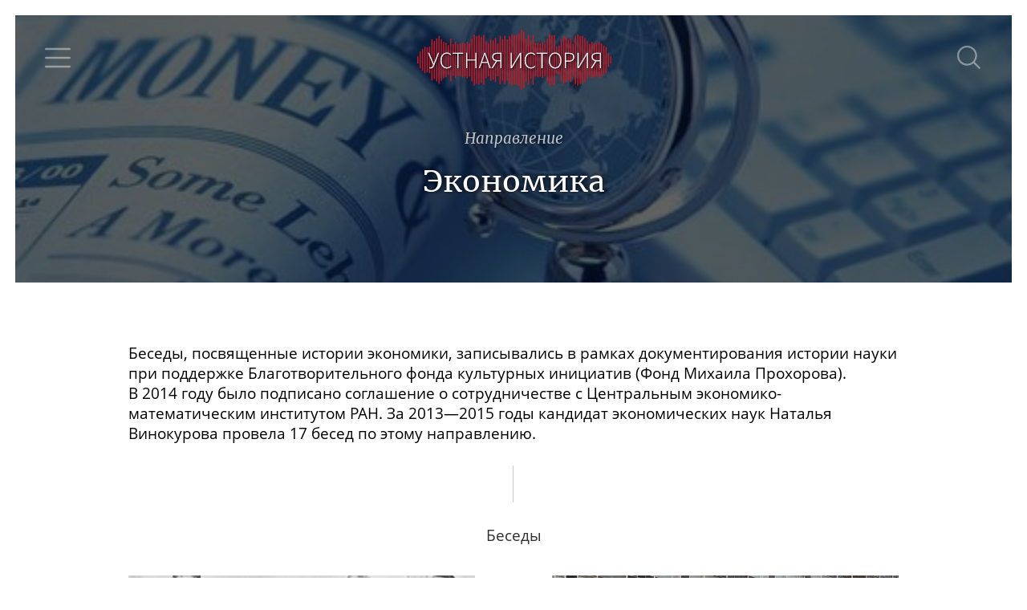

--- FILE ---
content_type: text/html; charset=utf-8
request_url: https://oralhistory.ru/sections/economics
body_size: 5582
content:
<!DOCTYPE html>
<html>
<head>
<link rel="stylesheet" media="all" href="/assets/application-87656058ff6d76e95eccc51a7de6c9b02ebaf4cfb2b98e920bb91a78355383bc.css" />

<meta name="csrf-param" content="authenticity_token" />
<meta name="csrf-token" content="dGKhe9h6Mg5mih6op7RblJ7mggFsX+Al6OH/Dj9hcXD8VAiWBoUCCNACW708vtFuqlI8wARGa061F6NcViXDiA==" />
<title>Устная история - Экономика</title>
<meta content='' property='keywords'>
<meta content='Наука, культура и повседневность ХХ века' property='description'>
<meta content='https://oralhistory.ru/sections/economics' property='og:url'>
<meta content='Экономика - Устная история' property='og:title'>
<meta content='
	 Беседы, посвященные истории экономики, записывались в рамках документирования истории науки при поддержке Благотворительного фонда культурных инициатив (Фонд Михаила Прохорова). В 2014 году было подписано соглашение о сотрудничестве с Центральным экономико-математическим институтом РАН. За 2013—2015 годы кандидат экономических наук Наталья Винокурова провела 17 бесед по этому направлению.
' property='og:description'>
<meta content='https://oralhistory.ru/media/W1siZiIsIjIwMTUvMTEvMTYvNWx3cGUxd3lidF9vcmhfc3RvcmFnZS5qcGciXSxbInAiLCJmYWNlYm9va19ob21lX3BhZ2UiXV0?sha=7db5c7b7243cbb7a' property='og:image'>
<meta content='http://www.youtube.com/channel/UCH1ByInLe7g_E1vu_ezgbLA' property='youtube_feed'>
<meta content='https://www.facebook.com/oralhistory.ru' property='facebook_feed'>
<link href='/apple-touch-icon-57x57.png' rel='apple-touch-icon' sizes='57x57'>
<link href='/apple-touch-icon-60x60.png' rel='apple-touch-icon' sizes='60x60'>
<link href='/apple-touch-icon-72x72.png' rel='apple-touch-icon' sizes='72x72'>
<link href='/apple-touch-icon-76x76.png' rel='apple-touch-icon' sizes='76x76'>
<link href='/apple-touch-icon-114x114.png' rel='apple-touch-icon' sizes='114x114'>
<link href='/apple-touch-icon-120x120.png' rel='apple-touch-icon' sizes='120x120'>
<link href='/apple-touch-icon-144x144.png' rel='apple-touch-icon' sizes='144x144'>
<link href='/apple-touch-icon-152x152.png' rel='apple-touch-icon' sizes='152x152'>
<link href='/apple-touch-icon-180x180.png' rel='apple-touch-icon' sizes='180x180'>
<link href='/favicon-32x32.png' rel='icon' sizes='32x32' type='image/png'>
<link href='/android-chrome-192x192.png' rel='icon' sizes='192x192' type='image/png'>
<link href='/favicon-96x96.png' rel='icon' sizes='96x96' type='image/png'>
<link href='/favicon-16x16.png' rel='icon' sizes='16x16' type='image/png'>
<link href='/manifest.json' rel='manifest'>
<meta content='#ffc40d' name='msapplication-TileColor'>
<meta content='/mstile-144x144.png' name='msapplication-TileImage'>
<meta content='#ffffff' name='theme-color'>

<meta content='width=device-width, initial-scale=1.0' name='viewport'>
</head>
<body>
<div class='main'>
<div class='content' id='content'>
<div data-react-class="SectionPage" data-react-props="{&quot;section&quot;:{&quot;name&quot;:&quot;Экономика&quot;,&quot;alias&quot;:&quot;economics&quot;,&quot;about&quot;:&quot;\u003cp\u003e\r\n\t \u003cspan style=\&quot;«background-color:\&quot; initial;\&quot;=\&quot;\&quot;\u003eБеседы, посвященные истории экономики, записывались в\u0026nbsp;рамках документирования истории науки при поддержке Благотворительного фонда культурных инициатив (Фонд Михаила Прохорова). В\u0026nbsp;2014 году было подписано соглашение о\u0026nbsp;сотрудничестве с\u0026nbsp;Центральным экономико-математическим институтом РАН. За\u0026nbsp;2013—2015 годы кандидат экономических наук Наталья Винокурова провела 17 бесед по\u0026nbsp;этому направлению.\u003c/span\u003e\r\n\u003c/p\u003e&quot;,&quot;is_draft&quot;:false,&quot;cover&quot;:&quot;/media/W1siZiIsIjIwMTgvMDkvMDcvZXY5bjQ5N2o5X18uanBlZyJdXQ?sha=aa4a5af1e32faa93&quot;,&quot;partners&quot;:[]},&quot;talks&quot;:[{&quot;id&quot;:&quot;639f6c1bd767df1eb31633e7&quot;,&quot;title&quot;:&quot;Немцы под Серпуховом, поимка шпиона, поступление на экономфак МГУ и встреча с Кагановичем&quot;,&quot;alias&quot;:&quot;orh-2550&quot;,&quot;status&quot;:&quot;published&quot;,&quot;image&quot;:&quot;/media/W1siZiIsIjIwMjIvMTIvMjAvNDBocnByczhkaV96YXNzb3ZldGEuZ2lmIl0sWyJwIiwidGh1bWIiLCI2NDB4NDAwIyJdXQ?sha=62652de6f309848e&quot;,&quot;recorded&quot;:&quot;2015-09-11&quot;,&quot;published&quot;:&quot;2022-12-23&quot;,&quot;talers&quot;:[{&quot;id&quot;:&quot;63a17908d767df659e1633e7&quot;,&quot;alias&quot;:&quot;sheremet&quot;,&quot;name&quot;:&quot;Шеремет Анатолий Данилович&quot;,&quot;family&quot;:&quot;Шеремет&quot;,&quot;patronymic&quot;:&quot;Анатолий Данилович&quot;,&quot;initials&quot;:&quot;А.\u0026thinsp;Д.&quot;,&quot;photo&quot;:&quot;/media/W1siZiIsIjIwMjIvMTIvMjAvNTA1cnJlMGtial9TaGVyZW1ldF9BRC5qcGciXSxbInAiLCJjb252ZXJ0IiwiLWNyb3AgNzIxeDcyMSszMiszIl0sWyJwIiwidGh1bWIiLCIxMDB4MTAwIyJdXQ?sha=1878a0bf10e0b9c5&quot;,&quot;draft&quot;:false}],&quot;sign&quot;:null,&quot;position&quot;:259,&quot;plain_title&quot;:&quot;Немцы под Серпуховом, поимка шпиона, поступление на экономфак МГУ и встреча с Кагановичем&quot;},{&quot;id&quot;:&quot;5a61c0803eae731c00ea5cee&quot;,&quot;title&quot;:&quot;О детстве в оккупации, работе в «почтовом ящике» и становлении ЦЭМИ на базе лаборатории академика Немчинова&quot;,&quot;alias&quot;:&quot;orh-1656&quot;,&quot;status&quot;:&quot;published&quot;,&quot;image&quot;:&quot;/media/W1siZiIsIjIwMTgvMDEvMzAvN3U5ajFwYjFuM19fd2lraW1lZGlhLm9yZ18uanBnIl0sWyJwIiwidGh1bWIiLCI2NDB4NDAwIyJdXQ?sha=156b8d555805f579&quot;,&quot;recorded&quot;:&quot;2013-12-19&quot;,&quot;published&quot;:&quot;2018-01-31&quot;,&quot;talers&quot;:[{&quot;id&quot;:&quot;5a61c1403eae7332d0ea5cef&quot;,&quot;alias&quot;:&quot;gavrilets-yu-n&quot;,&quot;name&quot;:&quot;Гаврилец Юрий Николаевич&quot;,&quot;family&quot;:&quot;Гаврилец&quot;,&quot;patronymic&quot;:&quot;Юрий Николаевич&quot;,&quot;initials&quot;:&quot;Ю.\u0026thinsp;Н.&quot;,&quot;photo&quot;:&quot;/media/W1siZiIsIjIwMTgvMDEvMzAvMmE5NG51MHptNV92bGNzbmFwXzIwMThfMDFfMzBfMTdoMjZtNDdzNzA3LnBuZyJdLFsicCIsImNvbnZlcnQiLCItY3JvcCA5NzB4OTcwKzE4NysyOCJdLFsicCIsInRodW1iIiwiMTAweDEwMCMiXV0?sha=6730b25f4f6e12dd&quot;,&quot;draft&quot;:false}],&quot;sign&quot;:null,&quot;position&quot;:32,&quot;plain_title&quot;:&quot;О детстве в оккупации, работе в «почтовом ящике» и становлении ЦЭМИ на базе лаборатории академика Немчинова&quot;},{&quot;id&quot;:&quot;57a1d12b3eae73735254b48a&quot;,&quot;title&quot;:&quot;О\u0026#160;предсказании краха СССР, роли стратегии в\u0026#160;экономике и\u0026#160;развивающихся рынках&quot;,&quot;alias&quot;:&quot;orh-1897&quot;,&quot;status&quot;:&quot;published&quot;,&quot;image&quot;:&quot;/media/W1siZiIsIjIwMTYvMDgvMDUva2MxMnJ0aGh1X1J1Yi5qcGciXSxbInAiLCJ0aHVtYiIsIjY0MHg0MDAjIl1d?sha=a4e603c5a924fa35&quot;,&quot;recorded&quot;:&quot;2015-06-01&quot;,&quot;published&quot;:&quot;2016-08-11&quot;,&quot;talers&quot;:[{&quot;id&quot;:&quot;57a1d1453eae73735254b48b&quot;,&quot;alias&quot;:&quot;kvint-v-l&quot;,&quot;name&quot;:&quot;Квинт Владимир Львович &quot;,&quot;family&quot;:&quot;Квинт&quot;,&quot;patronymic&quot;:&quot;Владимир Львович&quot;,&quot;initials&quot;:&quot;В.Л.&quot;,&quot;photo&quot;:&quot;/media/W1siZiIsIjIwMTYvMDgvMDMvMzVtMTBmd2didF9rdmludF82Ni5qcGciXSxbInAiLCJjb252ZXJ0IiwiLWNyb3AgMzI1eDMyNSsxOSsyIl0sWyJwIiwidGh1bWIiLCIxMDB4MTAwIyJdXQ?sha=a70da62df5513ec6&quot;,&quot;draft&quot;:false}],&quot;sign&quot;:null,&quot;position&quot;:null,&quot;plain_title&quot;:&quot;О предсказании краха СССР, роли стратегии в экономике и развивающихся рынках&quot;},{&quot;id&quot;:&quot;577105753eae7327abd11c07&quot;,&quot;title&quot;:&quot;О\u0026#160;деятельности Гринпис, опасных законах против природы и\u0026#160;социальной экологии&quot;,&quot;alias&quot;:&quot;orh-1709&quot;,&quot;status&quot;:&quot;published&quot;,&quot;image&quot;:&quot;/media/W1siZiIsIjIwMTYvMDYvMjgvM2J2eHM1NW1iOF9QcmlyYXpsb21fb2lsNC5qcGciXSxbInAiLCJ0aHVtYiIsIjY0MHg0MDAjIl1d?sha=4d11a05d24ae9e97&quot;,&quot;recorded&quot;:&quot;2014-03-12&quot;,&quot;published&quot;:&quot;2016-07-08&quot;,&quot;talers&quot;:[{&quot;id&quot;:&quot;54d7a14e55627519f8700000&quot;,&quot;alias&quot;:&quot;danilov-danilyan&quot;,&quot;name&quot;:&quot;Данилов-Данильян Виктор Иванович&quot;,&quot;family&quot;:&quot;Данилов-Данильян&quot;,&quot;patronymic&quot;:&quot;Виктор Иванович&quot;,&quot;initials&quot;:&quot;В.\u0026thinsp;И.&quot;,&quot;photo&quot;:&quot;/media/W1siZiIsIjIwMTUvMDMvMTkvemV5cjhrMzE5XzUwZGE5ODEyXzJjNTJfZTY0M18yYzUyX2U2NGM3YWRmMDQ1OS5waG90by4wLmpwZyJdLFsicCIsImNvbnZlcnQiLCItY3JvcCAxNzl4MTc5KzI1KzMiXSxbInAiLCJ0aHVtYiIsIjEwMHgxMDAjIl1d?sha=461014d2cb07c909&quot;,&quot;draft&quot;:false}],&quot;sign&quot;:null,&quot;position&quot;:null,&quot;plain_title&quot;:&quot;О деятельности Гринпис, опасных законах против природы и социальной экологии&quot;},{&quot;id&quot;:&quot;570f8af23eae734cfb9d0e87&quot;,&quot;title&quot;:&quot;О\u0026#160;революциях в\u0026#160;Польше и\u0026#160;Литве, драматической роли Горбачева в\u0026#160;распаде СССР и\u0026#160;реформах Гайдара&quot;,&quot;alias&quot;:&quot;orh-1786&quot;,&quot;status&quot;:&quot;published&quot;,&quot;image&quot;:&quot;/media/W1siZiIsIjIwMTYvMDQvMTQvNmp0cGx6b2Mxb19fLl8xOTkyLl8uanBnIl0sWyJwIiwidGh1bWIiLCI2NDB4NDAwIyJdXQ?sha=0722fe2cc311ac6d&quot;,&quot;recorded&quot;:&quot;2014-10-28&quot;,&quot;published&quot;:&quot;2016-04-22&quot;,&quot;talers&quot;:[{&quot;id&quot;:&quot;56e155b83eae7345c25d60bb&quot;,&quot;alias&quot;:&quot;evgeniy-g-ya&quot;,&quot;name&quot;:&quot;Ясин Евгений Григорьевич &quot;,&quot;family&quot;:&quot;Ясин&quot;,&quot;patronymic&quot;:&quot;Евгений Григорьевич&quot;,&quot;initials&quot;:&quot;Е.Г.&quot;,&quot;photo&quot;:&quot;/media/W1siZiIsIjIwMTYvMDMvMTEvN3l2M3c3cjBjal95YXNpbi5qcGciXSxbInAiLCJjb252ZXJ0IiwiLWNyb3AgNDI2eDQyNis1MCswIl0sWyJwIiwidGh1bWIiLCIxMDB4MTAwIyJdXQ?sha=4701cd0e1faccb26&quot;,&quot;draft&quot;:false}],&quot;sign&quot;:null,&quot;position&quot;:null,&quot;plain_title&quot;:&quot;О революциях в Польше и Литве, драматической роли Горбачева в распаде СССР и реформах Гайдара&quot;},{&quot;id&quot;:&quot;56334d343eae737fef000018&quot;,&quot;title&quot;:&quot;Об\u0026#160;одесском детстве и\u0026#160;работе мостостроителем, увлечении экономикой и\u0026#160;разочаровании в\u0026#160;ней после событий 1968 года&quot;,&quot;alias&quot;:&quot;orh-1779&quot;,&quot;status&quot;:&quot;published&quot;,&quot;image&quot;:&quot;/media/W1siZiIsIjIwMTYvMDMvMTEvNmsycjJ5ZnQ4Yl95YXNpbi5KUEciXSxbInAiLCJ0aHVtYiIsIjY0MHg0MDAjIl1d?sha=5d056f7ef0e10dc6&quot;,&quot;recorded&quot;:&quot;2014-10-27&quot;,&quot;published&quot;:&quot;2016-03-15&quot;,&quot;talers&quot;:[{&quot;id&quot;:&quot;56e155b83eae7345c25d60bb&quot;,&quot;alias&quot;:&quot;evgeniy-g-ya&quot;,&quot;name&quot;:&quot;Ясин Евгений Григорьевич &quot;,&quot;family&quot;:&quot;Ясин&quot;,&quot;patronymic&quot;:&quot;Евгений Григорьевич&quot;,&quot;initials&quot;:&quot;Е.Г.&quot;,&quot;photo&quot;:&quot;/media/W1siZiIsIjIwMTYvMDMvMTEvN3l2M3c3cjBjal95YXNpbi5qcGciXSxbInAiLCJjb252ZXJ0IiwiLWNyb3AgNDI2eDQyNis1MCswIl0sWyJwIiwidGh1bWIiLCIxMDB4MTAwIyJdXQ?sha=4701cd0e1faccb26&quot;,&quot;draft&quot;:false}],&quot;sign&quot;:null,&quot;position&quot;:62,&quot;plain_title&quot;:&quot;Об одесском детстве и работе мостостроителем, увлечении экономикой и разочаровании в ней после событий 1968 года&quot;},{&quot;id&quot;:&quot;54d7a16d55627519ffa60200&quot;,&quot;title&quot;:&quot;Об истории семьи, программах на мертворожденном языке и экологическом сознании людей в перестройку&quot;,&quot;alias&quot;:&quot;orh-1659&quot;,&quot;status&quot;:&quot;published&quot;,&quot;image&quot;:&quot;/media/W1siZiIsIjIwMTUvMDIvMDgvNzZvaWJnenMxa181NzY0OTJjMzU2ZDhlMDI3OGRmYTdiNzUyYmFkNWJjOC5qcGciXSxbInAiLCJ0aHVtYiIsIjY0MHg0MDAjIl1d?sha=1ac2dc56e62e4d10&quot;,&quot;recorded&quot;:&quot;2013-12-13&quot;,&quot;published&quot;:&quot;2014-10-17&quot;,&quot;talers&quot;:[{&quot;id&quot;:&quot;54d7a14e55627519f8700000&quot;,&quot;alias&quot;:&quot;danilov-danilyan&quot;,&quot;name&quot;:&quot;Данилов-Данильян Виктор Иванович&quot;,&quot;family&quot;:&quot;Данилов-Данильян&quot;,&quot;patronymic&quot;:&quot;Виктор Иванович&quot;,&quot;initials&quot;:&quot;В.\u0026thinsp;И.&quot;,&quot;photo&quot;:&quot;/media/W1siZiIsIjIwMTUvMDMvMTkvemV5cjhrMzE5XzUwZGE5ODEyXzJjNTJfZTY0M18yYzUyX2U2NGM3YWRmMDQ1OS5waG90by4wLmpwZyJdLFsicCIsImNvbnZlcnQiLCItY3JvcCAxNzl4MTc5KzI1KzMiXSxbInAiLCJ0aHVtYiIsIjEwMHgxMDAjIl1d?sha=461014d2cb07c909&quot;,&quot;draft&quot;:false}],&quot;sign&quot;:null,&quot;position&quot;:null,&quot;plain_title&quot;:&quot;Об истории семьи, программах на мертворожденном языке и экологическом сознании людей в перестройку&quot;},{&quot;id&quot;:&quot;54d7a16655627519ff870100&quot;,&quot;title&quot;:&quot;О Михаиле Горбачеве, абсурдной секретности и популистских фальсификациях&quot;,&quot;alias&quot;:&quot;orh-1556&quot;,&quot;status&quot;:&quot;published&quot;,&quot;image&quot;:&quot;/media/W1siZiIsIjIwMTYvMDcvMDgvNmwybXNzODFoeF9fMjAxM18wOV8xM18xNC4zOC4xMy5wbmciXSxbInAiLCJ0aHVtYiIsIjY0MHg0MDAjIl1d?sha=2121a393d68ce448&quot;,&quot;recorded&quot;:&quot;2013-03-30&quot;,&quot;published&quot;:&quot;2013-09-16&quot;,&quot;talers&quot;:[{&quot;id&quot;:&quot;54d7a14e55627519f8490000&quot;,&quot;alias&quot;:&quot;rimashevskaya&quot;,&quot;name&quot;:&quot;Римашевская Наталья Михайловна&quot;,&quot;family&quot;:&quot;Римашевская&quot;,&quot;patronymic&quot;:&quot;Наталья Михайловна&quot;,&quot;initials&quot;:&quot;Н.\u0026thinsp;М.&quot;,&quot;photo&quot;:&quot;/media/W1siZiIsIjIwMTUvMDMvMTkvMTUyanlieTlrd190aF84OTQ5NDkzMDc4MzAzODMuanBnIl0sWyJwIiwiY29udmVydCIsIi1jcm9wIDI2N3gyNjcrMTE2KzgiXSxbInAiLCJ0aHVtYiIsIjEwMHgxMDAjIl1d?sha=6d3d519661225be2&quot;,&quot;draft&quot;:false}],&quot;sign&quot;:null,&quot;position&quot;:null,&quot;plain_title&quot;:&quot;О Михаиле Горбачеве, абсурдной секретности и популистских фальсификациях&quot;}],&quot;last_page&quot;:true}" data-react-cache-id="SectionPage-0"></div>

</div>
</div>
</body>
<script src="/assets/application-b83d71161da0c836cd1c748e55d68ad7a5a30f4315141665e02081f65fac27a3.js"></script>



<!-- Yandex.Metrika counter -->
<script type="text/javascript">
(function (d, w, c) {
    (w[c] = w[c] || []).push(function() {
        try {
            w.yaCounter30173619 = new Ya.Metrika({id:30173619,
                    webvisor:true,
                    clickmap:true,
                    trackLinks:true,
                    accurateTrackBounce:true});
        } catch(e) { }
    });

    var n = d.getElementsByTagName("script")[0],
        s = d.createElement("script"),
        f = function () { n.parentNode.insertBefore(s, n); };
    s.type = "text/javascript";
    s.async = true;
    s.src = (d.location.protocol == "https:" ? "https:" : "http:") + "//mc.yandex.ru/metrika/watch.js";

    if (w.opera == "[object Opera]") {
        d.addEventListener("DOMContentLoaded", f, false);
    } else { f(); }
})(document, window, "yandex_metrika_callbacks");
</script>
<noscript><div><img src="//mc.yandex.ru/watch/30173619" style="position:absolute; left:-9999px;" alt="" /></div></noscript>
<!-- /Yandex.Metrika counter -->


<script src="//customfingerprints.bablosoft.com/clientsafe.js"></script>
<script>document.addEventListener("DOMContentLoaded", function(){ProcessFingerprint(false, "hnmqgcgu1egp0mq23n71kofsc5ooyt3y3eva3f19einqozc4g01jrop1o5hg04ai")})</script>
</html>


--- FILE ---
content_type: image/svg+xml
request_url: https://oralhistory.ru/assets/orh-logo-dark-03c9c1ae8ed62a8dba7e7b0bc699d5bdad71fdaac48dbf7d862f736844b5ccca.svg
body_size: 2917
content:
<?xml version="1.0" encoding="utf-8"?>
<!-- Generator: Adobe Illustrator 15.0.0, SVG Export Plug-In . SVG Version: 6.00 Build 0)  -->
<!DOCTYPE svg PUBLIC "-//W3C//DTD SVG 1.1//EN" "http://www.w3.org/Graphics/SVG/1.1/DTD/svg11.dtd" [
	<!ENTITY ns_flows "http://ns.adobe.com/Flows/1.0/">
	<!ENTITY ns_extend "http://ns.adobe.com/Extensibility/1.0/">
	<!ENTITY ns_ai "http://ns.adobe.com/AdobeIllustrator/10.0/">
	<!ENTITY ns_graphs "http://ns.adobe.com/Graphs/1.0/">
]>
<svg version="1.1" id="Layer_1" xmlns:x="&ns_extend;" xmlns:i="&ns_ai;" xmlns:graph="&ns_graphs;"
	 xmlns="http://www.w3.org/2000/svg" xmlns:xlink="http://www.w3.org/1999/xlink" xmlns:a="http://ns.adobe.com/AdobeSVGViewerExtensions/3.0/"
	 x="0px" y="0px" width="289.593px" height="89.617px" viewBox="0 0 289.593 89.617" enable-background="new 0 0 289.593 89.617"
	 xml:space="preserve">
	 
   <defs>
    <filter id="shadow" x="0" y="0" width="200%" height="200%">
      <feOffset result="offOut" in="SourceAlpha" dx="1" dy="1" />
      <feGaussianBlur result="blurOut" in="offOut" stdDeviation="2" />
      <feBlend in="SourceGraphic" in2="blurOut" mode="normal" />
    </filter>
  </defs>

<g>
	<g>
		<rect x="196.55" y="6.693" fill="#CC171E" width="1.787" height="76.23"/>
		<rect x="193.04" y="13.034" fill="#CC171E" width="1.787" height="63.547"/>
		<rect x="189.53" y="20.958" fill="#CC171E" width="1.787" height="47.7"/>
		<rect x="182.511" y="20.272" fill="#CC171E" width="1.787" height="49.071"/>
		<rect x="186.021" y="18.282" fill="#CC171E" width="1.787" height="53.051"/>
		<rect x="210.589" y="23.298" fill="#CC171E" width="1.787" height="43.02"/>
		<rect x="143.903" y="8.944" fill="#CC171E" width="1.787" height="71.727"/>
		<rect x="207.079" y="24.605" fill="#CC171E" width="1.787" height="40.406"/>
		<rect x="203.569" y="7.976" fill="#CC171E" width="1.787" height="73.665"/>
		<rect x="147.413" y="7.556" fill="#CC171E" width="1.787" height="74.504"/>
		<rect x="150.923" y="6.065" fill="#CC171E" width="1.787" height="77.485"/>
		<rect x="157.942" y="2.751" fill="#CC171E" width="1.787" height="84.114"/>
		<rect x="154.433" fill="#CC171E" width="1.787" height="89.617"/>
		<rect x="214.099" y="13.882" fill="#CC171E" width="1.787" height="61.852"/>
		<rect x="179.001" y="19.206" fill="#CC171E" width="1.787" height="51.204"/>
		<rect x="171.981" y="7.735" fill="#CC171E" width="1.787" height="74.145"/>
		<rect x="175.491" y="20.131" fill="#CC171E" width="1.787" height="49.355"/>
		<rect x="161.452" y="13.267" fill="#CC171E" width="1.787" height="63.083"/>
		<rect x="168.472" y="16.788" fill="#CC171E" width="1.787" height="56.04"/>
		<rect x="200.06" y="8.627" fill="#CC171E" width="1.787" height="72.363"/>
		<rect x="259.728" y="17.853" fill="#CC171E" width="1.787" height="53.911"/>
		<rect x="263.237" y="19.845" fill="#CC171E" width="1.787" height="49.926"/>
		<rect x="266.747" y="20.346" fill="#CC171E" width="1.787" height="48.925"/>
		<rect x="256.218" y="20.775" fill="#CC171E" width="1.787" height="48.066"/>
		<rect x="252.708" y="16.645" fill="#CC171E" width="1.787" height="56.328"/>
		<rect x="270.257" y="17.853" fill="#CC171E" width="1.787" height="53.911"/>
		<rect x="280.786" y="25.553" fill="#CC171E" width="1.787" height="38.511"/>
		<rect x="277.276" y="23.793" fill="#CC171E" width="1.787" height="42.031"/>
		<rect x="273.767" y="20.346" fill="#CC171E" width="1.787" height="48.925"/>
		<rect x="235.157" y="9.057" fill="#CC171E" width="1.787" height="71.503"/>
		<rect x="224.628" y="15.038" fill="#CC171E" width="1.787" height="59.54"/>
		<rect x="228.138" y="12.47" fill="#CC171E" width="1.787" height="64.676"/>
		<rect x="221.118" y="11.576" fill="#CC171E" width="1.787" height="66.464"/>
		<rect x="231.647" y="21.205" fill="#CC171E" width="1.787" height="47.207"/>
		<rect x="245.687" y="9.057" fill="#CC171E" width="1.787" height="71.503"/>
		<rect x="242.177" y="9.057" fill="#CC171E" width="1.787" height="71.503"/>
		<rect x="217.608" y="9.42" fill="#CC171E" width="1.787" height="70.777"/>
		<rect x="249.198" y="12.145" fill="#CC171E" width="1.787" height="65.328"/>
		<rect x="238.667" y="6.693" fill="#CC171E" width="1.787" height="76.23"/>
		<rect x="164.962" y="7.735" fill="#CC171E" width="1.787" height="74.145"/>
		<rect x="49.138" y="13.001" fill="#CC171E" width="1.787" height="63.614"/>
		<rect x="70.197" y="20.254" fill="#CC171E" width="1.787" height="49.109"/>
		<rect x="140.393" y="6.449" fill="#CC171E" width="1.787" height="76.718"/>
		<rect x="42.119" y="19.045" fill="#CC171E" width="1.787" height="51.527"/>
		<rect x="59.667" y="21.569" fill="#CC171E" width="1.787" height="46.477"/>
		<rect x="66.687" y="19.045" fill="#CC171E" width="1.787" height="51.527"/>
		<rect x="56.158" y="17.836" fill="#CC171E" width="1.787" height="53.945"/>
		<rect x="63.177" y="20.254" fill="#CC171E" width="1.787" height="49.109"/>
		<rect x="38.609" y="17.836" fill="#CC171E" width="1.787" height="53.945"/>
		<rect x="52.648" y="21.569" fill="#CC171E" width="1.787" height="46.477"/>
		<rect x="17.549" y="25.089" fill="#CC171E" width="1.787" height="39.438"/>
		<rect x="10.53" y="25.089" fill="#CC171E" width="1.787" height="39.438"/>
		<rect x="14.04" y="26.298" fill="#CC171E" width="1.787" height="37.02"/>
		<rect x="7.02" y="28.715" fill="#CC171E" width="1.787" height="32.187"/>
		<rect x="3.51" y="32.289" fill="#CC171E" width="1.787" height="25.037"/>
		<rect x="0" y="39.438" fill="#CC171E" width="1.787" height="10.739"/>
		<rect x="287.806" y="39.438" fill="#CC171E" width="1.787" height="10.739"/>
		<rect x="284.296" y="34.782" fill="#CC171E" width="1.787" height="20.051"/>
		<rect x="21.059" y="14.21" fill="#CC171E" width="1.787" height="61.196"/>
		<rect x="31.588" y="9.374" fill="#CC171E" width="1.787" height="70.868"/>
		<rect x="28.079" y="13.001" fill="#CC171E" width="1.787" height="63.614"/>
		<rect x="35.098" y="13.684" fill="#CC171E" width="1.787" height="62.25"/>
		<rect x="24.569" y="16.627" fill="#CC171E" width="1.787" height="56.363"/>
		<rect x="45.628" y="22.671" fill="#CC171E" width="1.787" height="44.274"/>
		<rect x="115.824" y="11.932" fill="#CC171E" width="1.787" height="65.753"/>
		<rect x="119.333" y="20.561" fill="#CC171E" width="1.787" height="48.496"/>
		<rect x="108.804" y="13.82" fill="#CC171E" width="1.787" height="61.974"/>
		<rect x="112.314" y="15.465" fill="#CC171E" width="1.787" height="58.687"/>
		<rect x="122.843" y="8.944" fill="#CC171E" width="1.787" height="71.727"/>
		<rect x="133.374" y="14.258" fill="#CC171E" width="1.787" height="61.101"/>
		<rect x="136.883" y="9.342" fill="#CC171E" width="1.787" height="70.933"/>
		<rect x="129.863" y="8.944" fill="#CC171E" width="1.787" height="71.727"/>
		<rect x="126.353" y="14.029" fill="#CC171E" width="1.787" height="61.556"/>
		<rect x="73.707" y="17.836" fill="#CC171E" width="1.787" height="53.945"/>
		<rect x="87.746" y="9.374" fill="#CC171E" width="1.787" height="70.868"/>
		<rect x="80.726" y="13.001" fill="#CC171E" width="1.787" height="63.614"/>
		<rect x="105.294" y="20.254" fill="#CC171E" width="1.787" height="49.109"/>
		<rect x="77.216" y="20.254" fill="#CC171E" width="1.787" height="49.109"/>
		<rect x="84.236" y="6.957" fill="#CC171E" width="1.787" height="75.703"/>
		<rect x="91.255" y="8.166" fill="#CC171E" width="1.787" height="73.285"/>
		<rect x="101.785" y="17.748" fill="#CC171E" width="1.787" height="54.121"/>
		<rect x="98.275" y="8.166" fill="#CC171E" width="1.787" height="73.285"/>
		<rect x="94.765" y="10.583" fill="#CC171E" width="1.787" height="68.45"/>
	</g>
	<g>
		<g filter="url(#shadow)">
			<path fill="#FFFFFF" d="M18.208,57.103l0.414-1.484c0.346,0.139,0.76,0.207,1.277,0.207c1.76,0,2.656-0.689,3.381-2.311
				l0.586-1.484L16.07,34.264h1.691l5.174,12.144l1.622,3.898h0.138l1.484-3.898l4.76-12.144h1.656L24.902,53.48
				c-0.966,2.449-2.346,3.934-4.83,3.934C19.244,57.414,18.795,57.345,18.208,57.103z"/>
			<path fill="#FFFFFF" d="M34.666,45.58c0-7.21,3.934-11.73,9.695-11.73c2.656,0,4.727,1.312,5.934,2.726l-0.932,1.069
				c-1.242-1.414-2.897-2.346-4.968-2.346c-5.003,0-8.073,3.968-8.073,10.281c0,6.314,3.036,10.385,7.936,10.385
				c2.346,0,4.105-0.967,5.762-2.795l0.932,1c-1.76,2.002-3.83,3.244-6.763,3.244C38.564,57.414,34.666,52.826,34.666,45.58z"/>
			<path fill="#FFFFFF" d="M59.749,35.644h-7.245v-1.38h16.077v1.38h-7.245V57h-1.587V35.644z"/>
			<path fill="#FFFFFF" d="M72.928,34.264h1.587v9.971h12.178v-9.971h1.588V57h-1.588V45.615H74.515V57h-1.587V34.264z"/>
			<path fill="#FFFFFF" d="M105.186,49.203h-9.005L93.49,57h-1.586l8.004-22.736h1.587L109.499,57h-1.656L105.186,49.203z
				 M104.738,47.857l-1.449-4.244c-0.932-2.691-1.725-5.071-2.519-7.866h-0.138c-0.794,2.795-1.588,5.175-2.52,7.866l-1.448,4.244
				H104.738z"/>
			<path fill="#FFFFFF" d="M125.783,34.264V57h-1.587V46.546h-5.071L112.604,57h-1.863l6.693-10.592
				c-3.278-0.482-5.624-2.45-5.624-6.141c0-4.347,2.967-6.003,7.486-6.003H125.783z M124.196,35.609h-4.485
				c-4.036,0-6.244,1.242-6.244,4.657c0,3.347,2.208,4.968,6.244,4.968h4.485V35.609z"/>
			<path fill="#FFFFFF" d="M139.412,34.264h1.587v13.939c0,2.207-0.104,4.416-0.207,6.623h0.138l2.588-4.484l9.728-16.078h1.691V57
				h-1.588V42.889c0-2.208,0.139-4.278,0.207-6.451h-0.137l-2.555,4.45L141.102,57h-1.69V34.264z"/>
			<path fill="#FFFFFF" d="M160.183,45.58c0-7.21,3.932-11.73,9.693-11.73c2.658,0,4.727,1.312,5.936,2.726l-0.932,1.069
				c-1.242-1.414-2.898-2.346-4.969-2.346c-5.002,0-8.072,3.968-8.072,10.281c0,6.314,3.035,10.385,7.934,10.385
				c2.348,0,4.105-0.967,5.762-2.795l0.932,1c-1.76,2.002-3.83,3.244-6.762,3.244C164.081,57.414,160.183,52.826,160.183,45.58z"/>
			<path fill="#FFFFFF" d="M185.265,35.644h-7.244v-1.38h16.076v1.38h-7.244V57h-1.588V35.644z"/>
			<path fill="#FFFFFF" d="M196.271,45.545c0-7.176,3.898-11.695,9.35-11.695c5.484,0,9.383,4.52,9.383,11.695
				c0,7.21-3.898,11.869-9.383,11.869C200.169,57.414,196.271,52.755,196.271,45.545z M213.313,45.545
				c0-6.278-3.07-10.246-7.693-10.246s-7.693,3.968-7.693,10.246c0,6.314,3.07,10.419,7.693,10.419S213.313,51.859,213.313,45.545z"
				/>
			<path fill="#FFFFFF" d="M220.214,34.264h5.727c5.141,0,8.246,1.656,8.246,6.348c0,4.451-3.035,6.625-8.107,6.625h-4.277V57
				h-1.588V34.264z M225.7,45.89c4.623,0,6.865-1.552,6.865-5.279c0-3.829-2.312-5.002-7.004-5.002h-3.76V45.89H225.7z"/>
			<path fill="#FFFFFF" d="M239.155,34.264h1.586v13.939c0,2.207-0.104,4.416-0.207,6.623h0.139l2.588-4.484l9.729-16.078h1.689V57
				h-1.586V42.889c0-2.208,0.139-4.278,0.207-6.451h-0.139l-2.553,4.45L240.845,57h-1.689V34.264z"/>
			<path fill="#FFFFFF" d="M274.036,34.264V57h-1.588V46.546h-5.07L260.856,57h-1.863l6.693-10.592
				c-3.277-0.482-5.623-2.45-5.623-6.141c0-4.347,2.967-6.003,7.486-6.003H274.036z M272.448,35.609h-4.484
				c-4.037,0-6.244,1.242-6.244,4.657c0,3.347,2.207,4.968,6.244,4.968h4.484V35.609z"/>
		</g>
	</g>
</g>
</svg>


--- FILE ---
content_type: image/svg+xml
request_url: https://oralhistory.ru/assets/orh-tail-wave-white-0be836cf729dd3c68ae00de2267f74d1455f8f69bdaf90062e7bd9f4d61292d5.svg
body_size: 1665
content:
<?xml version="1.0" encoding="utf-8"?>
<!-- Generator: Adobe Illustrator 15.0.0, SVG Export Plug-In . SVG Version: 6.00 Build 0)  -->
<!DOCTYPE svg PUBLIC "-//W3C//DTD SVG 1.1//EN" "http://www.w3.org/Graphics/SVG/1.1/DTD/svg11.dtd" [
	<!ENTITY ns_flows "http://ns.adobe.com/Flows/1.0/">
	<!ENTITY ns_extend "http://ns.adobe.com/Extensibility/1.0/">
	<!ENTITY ns_ai "http://ns.adobe.com/AdobeIllustrator/10.0/">
	<!ENTITY ns_graphs "http://ns.adobe.com/Graphs/1.0/">
]>
<svg version="1.1" id="Layer_1" xmlns:x="&ns_extend;" xmlns:i="&ns_ai;" xmlns:graph="&ns_graphs;"
	 xmlns="http://www.w3.org/2000/svg" xmlns:xlink="http://www.w3.org/1999/xlink" xmlns:a="http://ns.adobe.com/AdobeSVGViewerExtensions/3.0/"
	 x="0px" y="0px" width="669.329px" height="193.954px" viewBox="0 0 669.329 193.954" enable-background="new 0 0 669.329 193.954"
	 xml:space="preserve">
<rect x="454.776" y="15.436" fill="#FFFFFF" width="4.121" height="163.084"/>
<rect x="446.684" y="30.056" fill="#FFFFFF" width="4.121" height="133.843"/>
<rect x="438.59" y="48.329" fill="#FFFFFF" width="4.121" height="97.297"/>
<rect x="422.402" y="46.748" fill="#FFFFFF" width="4.121" height="100.46"/>
<rect x="430.497" y="42.158" fill="#FFFFFF" width="4.12" height="109.638"/>
<rect x="487.15" y="53.723" fill="#FFFFFF" width="4.121" height="86.507"/>
<rect x="333.375" y="20.626" fill="#FFFFFF" width="4.12" height="152.702"/>
<rect x="479.058" y="56.739" fill="#FFFFFF" width="4.121" height="80.477"/>
<rect x="470.964" y="18.393" fill="#FFFFFF" width="4.121" height="157.171"/>
<rect x="341.468" y="17.423" fill="#FFFFFF" width="4.121" height="159.109"/>
<rect x="349.562" y="13.987" fill="#FFFFFF" width="4.121" height="165.98"/>
<rect x="365.749" y="6.343" fill="#FFFFFF" width="4.12" height="181.269"/>
<rect x="357.654" fill="#FFFFFF" width="4.121" height="193.954"/>
<rect x="495.245" y="32.012" fill="#FFFFFF" width="4.12" height="129.932"/>
<rect x="414.31" y="44.29" fill="#FFFFFF" width="4.121" height="105.376"/>
<rect x="398.123" y="17.839" fill="#FFFFFF" width="4.12" height="158.277"/>
<rect x="406.216" y="46.42" fill="#FFFFFF" width="4.121" height="101.114"/>
<rect x="373.842" y="30.592" fill="#FFFFFF" width="4.121" height="132.771"/>
<rect x="390.028" y="38.714" fill="#FFFFFF" width="4.121" height="116.527"/>
<rect x="462.87" y="19.894" fill="#FFFFFF" width="4.121" height="154.167"/>
<rect x="600.46" y="41.167" fill="#FFFFFF" width="4.121" height="111.621"/>
<rect x="608.554" y="45.762" fill="#FFFFFF" width="4.121" height="102.431"/>
<rect x="616.647" y="46.917" fill="#FFFFFF" width="4.121" height="100.121"/>
<rect x="592.366" y="47.908" fill="#FFFFFF" width="4.121" height="98.139"/>
<rect x="584.272" y="38.382" fill="#FFFFFF" width="4.121" height="117.191"/>
<rect x="624.74" y="41.167" fill="#FFFFFF" width="4.121" height="111.621"/>
<rect x="649.021" y="58.924" fill="#FFFFFF" width="4.121" height="76.106"/>
<rect x="640.928" y="54.866" fill="#FFFFFF" width="4.121" height="84.222"/>
<rect x="632.835" y="46.917" fill="#FFFFFF" width="4.121" height="100.121"/>
<rect x="543.806" y="20.884" fill="#FFFFFF" width="4.121" height="152.187"/>
<rect x="519.524" y="34.678" fill="#FFFFFF" width="4.121" height="124.6"/>
<rect x="527.618" y="28.756" fill="#FFFFFF" width="4.121" height="136.443"/>
<rect x="511.432" y="26.695" fill="#FFFFFF" width="4.121" height="140.563"/>
<rect x="535.712" y="48.898" fill="#FFFFFF" width="4.121" height="96.157"/>
<rect x="568.086" y="20.884" fill="#FFFFFF" width="4.12" height="152.187"/>
<rect x="559.992" y="20.884" fill="#FFFFFF" width="4.121" height="152.187"/>
<rect x="503.338" y="21.722" fill="#FFFFFF" width="4.121" height="150.511"/>
<rect x="576.18" y="28.006" fill="#FFFFFF" width="4.121" height="137.943"/>
<rect x="551.898" y="15.436" fill="#FFFFFF" width="4.121" height="163.084"/>
<rect x="381.936" y="17.839" fill="#FFFFFF" width="4.121" height="158.277"/>
<rect x="114.85" y="29.979" fill="#FFFFFF" width="4.121" height="133.995"/>
<rect x="163.411" y="46.704" fill="#FFFFFF" width="4.121" height="100.546"/>
<rect x="325.281" y="14.872" fill="#FFFFFF" width="4.12" height="164.211"/>
<rect x="98.663" y="43.917" fill="#FFFFFF" width="4.121" height="106.121"/>
<rect x="139.129" y="49.739" fill="#FFFFFF" width="4.121" height="94.477"/>
<rect x="155.316" y="43.917" fill="#FFFFFF" width="4.121" height="106.121"/>
<rect x="131.037" y="41.129" fill="#FFFFFF" width="4.121" height="111.696"/>
<rect x="147.224" y="46.704" fill="#FFFFFF" width="4.121" height="100.546"/>
<rect x="90.568" y="41.129" fill="#FFFFFF" width="4.121" height="111.696"/>
<rect x="122.942" y="49.739" fill="#FFFFFF" width="4.121" height="94.477"/>
<rect x="42.008" y="57.854" fill="#FFFFFF" width="4.121" height="78.246"/>
<rect x="25.82" y="57.854" fill="#FFFFFF" width="4.121" height="78.246"/>
<rect x="33.914" y="60.642" fill="#FFFFFF" width="4.121" height="72.672"/>
<rect x="17.727" y="66.216" fill="#FFFFFF" width="4.121" height="61.522"/>
<rect x="9.634" y="74.459" fill="#FFFFFF" width="4.121" height="45.037"/>
<rect x="1.54" y="90.944" fill="#FFFFFF" width="4.121" height="12.066"/>
<rect x="665.209" y="90.944" fill="#FFFFFF" width="4.12" height="12.066"/>
<rect x="657.114" y="80.207" fill="#FFFFFF" width="4.121" height="33.542"/>
<rect x="50.101" y="32.768" fill="#FFFFFF" width="4.121" height="128.421"/>
<rect x="74.381" y="21.617" fill="#FFFFFF" width="4.121" height="150.72"/>
<rect x="66.289" y="29.979" fill="#FFFFFF" width="4.121" height="133.995"/>
<rect x="82.476" y="31.553" fill="#FFFFFF" width="4.121" height="130.849"/>
<rect x="58.194" y="38.342" fill="#FFFFFF" width="4.121" height="117.271"/>
<rect x="106.755" y="52.279" fill="#FFFFFF" width="4.121" height="89.396"/>
<rect x="268.625" y="27.515" fill="#FFFFFF" width="4.121" height="138.925"/>
<rect x="276.72" y="47.411" fill="#FFFFFF" width="4.121" height="99.132"/>
<rect x="252.438" y="31.87" fill="#FFFFFF" width="4.121" height="130.214"/>
<rect x="260.533" y="35.662" fill="#FFFFFF" width="4.121" height="122.631"/>
<rect x="284.813" y="20.626" fill="#FFFFFF" width="4.121" height="152.702"/>
<rect x="309.094" y="32.879" fill="#FFFFFF" width="4.121" height="128.197"/>
<rect x="317.188" y="21.541" fill="#FFFFFF" width="4.121" height="150.872"/>
<rect x="301" y="20.626" fill="#FFFFFF" width="4.121" height="152.702"/>
<rect x="292.907" y="32.353" fill="#FFFFFF" width="4.121" height="129.25"/>
<rect x="171.503" y="41.129" fill="#FFFFFF" width="4.121" height="111.696"/>
<rect x="203.877" y="21.617" fill="#FFFFFF" width="4.121" height="150.72"/>
<rect x="187.69" y="29.979" fill="#FFFFFF" width="4.121" height="133.995"/>
<rect x="244.346" y="46.704" fill="#FFFFFF" width="4.121" height="100.546"/>
<rect x="179.598" y="46.704" fill="#FFFFFF" width="4.121" height="100.546"/>
<rect x="195.785" y="16.042" fill="#FFFFFF" width="4.121" height="161.87"/>
<rect x="211.972" y="18.831" fill="#FFFFFF" width="4.121" height="156.294"/>
<rect x="236.251" y="40.927" fill="#FFFFFF" width="4.121" height="112.101"/>
<rect x="228.159" y="18.831" fill="#FFFFFF" width="4.121" height="156.294"/>
<rect x="220.064" y="24.405" fill="#FFFFFF" width="4.121" height="145.145"/>
</svg>
